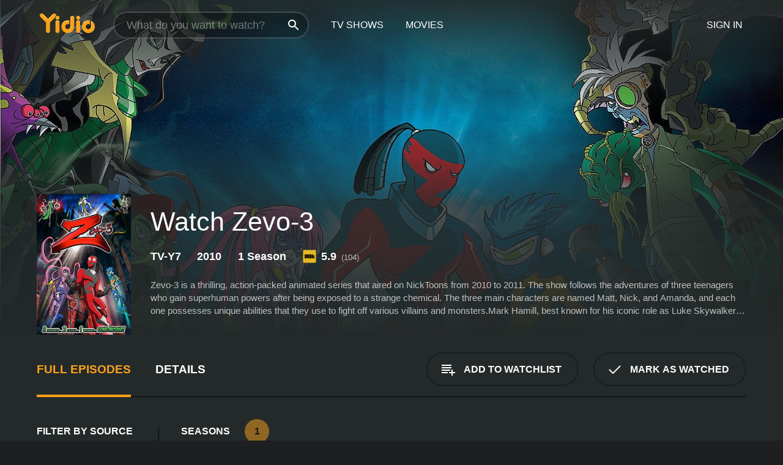

--- FILE ---
content_type: text/html; charset=UTF-8
request_url: https://www.yidio.com/show/zevo-3
body_size: 11433
content:
<!doctype html>
<html  lang="en" xmlns:og="http://opengraphprotocol.org/schema/" xmlns:fb="http://www.facebook.com/2008/fbml">
<head prefix="og: http://ogp.me/ns# fb: http://ogp.me/ns/fb# video: http://ogp.me/ns/video#">
<title>Watch Zevo-3 Online (2010) - Stream Episodes &amp; Seasons</title>
<meta charset="utf-8" />
<meta http-equiv="X-UA-Compatible" content="IE=edge,chrome=1" />
<meta name="description" content="Zevo-3 Full Episodes Online. Instantly find any Zevo-3 full episode available from all 1 seasons with videos, reviews, news and more!" />
<meta name="viewport" content="width=device-width, initial-scale=1, minimum-scale=1" />

 
 


<link href="https://fonts.googleapis.com" rel="preconnect">

<link rel="icon" href="//cfm.yidio.com/favicon-16.png" sizes="16x16"/>
<link rel="icon" href="//cfm.yidio.com/favicon-32.png" sizes="32x32"/>
<link rel="icon" href="//cfm.yidio.com/favicon-96.png" sizes="96x96"/>
<link rel="icon" href="//cfm.yidio.com/favicon-128.png" sizes="128x128"/>
<link rel="icon" href="//cfm.yidio.com/favicon-192.png" sizes="192x192"/>
<link rel="icon" href="//cfm.yidio.com/favicon-228.png" sizes="228x228"/>
<link rel="shortcut icon" href="//cfm.yidio.com/favicon-196.png" sizes="196x196"/>
<link rel="apple-touch-icon" href="//cfm.yidio.com/favicon-152.png" sizes="152x152"/>
<link rel="apple-touch-icon" href="//cfm.yidio.com/favicon-180.png" sizes="180x180"/>

<link rel="alternate" href="android-app://com.yidio.androidapp/yidio/show/4553" />
<link rel="alternate" href="ios-app://664306931/yidio/show/4553" />
<link href="https://www.yidio.com/show/zevo-3" rel="canonical" />
<meta property="og:title" content="Zevo-3"/> 
<meta property="og:url" content="https://www.yidio.com/show/zevo-3"/> 
<meta property="og:image" content="//cfm.yidio.com/images/tv/4553/backdrop-1280x720.jpg"/> 
<meta property="fb:app_id" content="54975784392"/> 
<meta property="og:description" content="<p>Zevo-3 is a thrilling, action-packed animated series that aired on NickToons from 2010 to 2011. The show follows the adventures of three teenagers ..."/> 
<meta property="og:site_name" content="Yidio"/> 
<meta property="og:type" content="video.tv_show" /> 



<script async src="https://www.googletagmanager.com/gtag/js?id=G-6PLMJX58PB"></script>

<script>
    /* ==================
        Global variables
       ================== */

	
	var globals={};
    
	var page = 'redesign/show';
	globals.page = 'redesign/show';
	
	var _bt = '';
    var baseUrl = 'https://www.yidio.com/';
    var cdnBaseUrl = '//cfm.yidio.com/';
    var appUrl = 'yidio://top-picks';
    var country = 'US';
    var fbAppId = '';
    var fbAppPerms = 'email,public_profile';
    var premiumUser = '';
	var user_premium_channels  = [];
	var MAIN_RANDOM_VARIABLE = "";
	var overlay_timer = 1000;
	var overlay_position = 200;
	var new_question_ads = 0;
	var new_movie_ads = 0;
	var new_links_ads = 0;
	var new_show_dir_ads = 0;
	var new_movie_dir_ads = 0;
	var random_gv = '';
	var yzd = '268539218862';
	globals.header_t_source = '';
	globals.utm_source = '';
	globals.utm_medium = '';
	globals.utm_campaign = '';
	globals.utm_term = '';
	globals.utm_content = '';
	globals.pid = '';
	globals.title = 'Zevo-3';
    
	
	var src_tt = '1';
	
	
			globals.contentId = "4553";
				globals.header_all_utm_params = '';
					globals.link_id = "4553";
		
					

    /* =============================
        Initialize Google Analytics
       ============================= */
	
    window.dataLayer = window.dataLayer || []; function gtag() {dataLayer.push(arguments);}
	
    gtag('js', new Date());
	gtag('config', 'G-6PLMJX58PB');
    
    /* ==================
        GA Error logging
       ================== */
    
	window.onerror = function(message, file, line, col, error) {
		var gaCategory = 'Errors';
		if (typeof page != 'undefined' && page != '') gaCategory = 'Errors (' + page + ')';
		
		var url = window.location.href;
		var gaLabel = '[URL]: ' + url;
		if (file != '' && file != url) gaLabel += ' [File]: ' + file;
		if (error != 'undefined' && error != null) label += ' [Trace]: ' + error.stack;
		gaLabel += ' [User Agent]: ' + navigator.userAgent;
		
		gtag('event', '(' + line + '): ' + message, { 'event_category': gaCategory, 'event_label': gaLabel });
		console.log('[Error]: ' + message + ' ' + gaLabel);
	}
	
	/* =======================
	    Initialize Optimizely
	   ======================= */
    
    window['optimizely'] = window['optimizely'] || [];
    
	/* ===============================
	    Handle in-source image errors
	   =============================== */
	
	const onImgError = (event) => {
		event.target.classList.add('error');
	};
	
	const onImgLoad = (event) => {
		event.target.classList.add('loaded');
	};
	
    
	
			globals.user_id = 0;
	</script>




<script defer src="//cfm.yidio.com/redesign/js/main.js?version=188" crossorigin="anonymous"></script>

	<script defer src="//cfm.yidio.com/redesign/js/detail.js?version=59" crossorigin="anonymous"></script>









	<style>

		/* ========
		    Global
		   ======== */
		
		* {
			transition: none;
		}
		
		h1, h2, h3, h4, p, blockquote, figure, ol, ul {
			margin: 0;
			padding: 0;
		}
		
		a {
			color: inherit;
			transition-duration: 0;
		}
		
		a:visited {
			color: inherit;
		}
		
		a:not(.border), button, .button {
			color: inherit;
		}
		
		
		img[data-src],
		img[onerror] {
			opacity: 0;
		}
		
		img[onerror].loaded {
			opacity: 1;
		}
		
		img {
			max-width: 100%;
			height: auto;
		}
		
		button {
			background: none;
			border: 0;
			border-color: rgba(0,0,0,0);
			font: inherit;
			padding: 0;
		}
		
		main {
			padding-top: 82px;
		}
		
		body {
			opacity: 0;
			font: 16px/1 'Open Sans', sans-serif;
			font-weight: 400;
			margin: 0;
		}
		
		header {
			position: fixed;
			z-index: 50;
			width: 100%;
			height: 82px;
			box-sizing: border-box;
			color: white;
		}
		
		header nav {
			position: absolute;
			width: 100%;
			height: 100%;
			box-sizing: border-box;
			padding: 0 47px;
		}
		
		header nav li {
			height: 100%;
			position: relative;
			float: left;
		}
		
		header nav a {
			display: block;
			text-transform: uppercase;
			text-align: center;
			line-height: 82px;
			padding: 0 18px;
		}
		
		header nav li.selected a {
			color: #f9a11b;
		}
		
		header nav .logo svg {
			margin-top: 23px;
		}
		
		header nav .search {
			width: 320px;
			padding: 19px 0;
			margin: 0 18px 0 12px;
		}
		
		header nav .search .icon {
			position: absolute;
			top: 29px;
			right: 13px;
			z-index: 20;
			width: 24px;
			height: 24px;
		}
		
		header nav .search input {
			width: 100%;
			height: 44px;
			border: 0;
			box-sizing: border-box;
			font-size: 110%;
			font-weight: 300;
			margin-bottom: 18px;
		}
		
		header nav .account {
			position: absolute;
			right: 0;
		}
		
		header nav .account li {
			float: right;
		}
		
		header nav li.sign-in {
			margin-right: 48px;
		}
		
		header nav a .border {
			display: inline;
			border: 2px solid #f9a11b;
			padding: 6px 16px;
		}
		
		@media only screen and (min-width: 1920px) {
			
			.main-wrapper {
				max-width: 1920px;
				margin: 0 auto;
			}
			
		}
		
	</style>




	
		<style>

			/* ==============
			    Detail Pages
			   ============== */
			
			body {
				color: white;
			}
			
			.masthead {
				display: flex;
				flex-direction: column;
				justify-content: flex-end;
				position: relative;
				overflow: hidden;
				margin-top: -82px;
				padding-top: 82px;
				box-sizing: border-box;
				height: 76vh;
				max-height: 56.25vw;
				min-height: 450px;
				font-size: 1.2vw;
				color: white;
			}
			
			.masthead .background {
				display: block;
				position: absolute;
				top: 0;
				left: 0;
				width: 100%;
				height: 100%;
			}
			
			.masthead .content {
				display: flex;
				align-items: center;
				z-index: 10;
				padding: 10vw 60px 0 60px;
			}
			
			.masthead .poster {
				position: relative;
				flex-shrink: 0;
				margin-right: 2.5vw;
				height: 18vw;
				width: 12vw;
			}
			
			.masthead .details {
				padding: 2vw 0;
			}
			
			.masthead .details h1 {
				font-size: 280%;
				font-weight: 400;
				margin-top: -0.3vw;
			}
			
			.masthead .details .tagline {
				font-size: 160%;
				font-weight: 300;
				font-style: italic;
				margin-top: 1vw;
			}
			
			.masthead .details .attributes {
				display: flex;
				align-items: center;
				font-size: 120%;
				font-weight: 700;
				margin-top: 1.9vw;
			}
			
			.masthead .details .attributes li {
				display: flex;
				align-items: center;
				margin-right: 2.1vw;
			}
			
			.masthead .details .attributes .icon {
				width: 1.7vw;
				height: 1.7vw;
				margin-right: 0.6vw;
			}
			
			.masthead .details .description {
				display: -webkit-box;
				-webkit-box-orient: vertical;
				line-height: 1.4em;
				max-height: 4.2em;
				color: rgba(255,255,255,0.7);
				overflow: hidden;
				margin-top: 2vw;
				text-overflow: ellipsis;
			}
			
			nav.page {
				display: flex;
				margin: 12px 60px 48px 60px;
				border-bottom: 1px solid rgba(0,0,0,0.8);
				padding: 19px 0;
			}
			
			nav.page > div {
				display: flex;
				margin: -20px;
			}
			
			nav.page label {
				display: flex;
				align-items: center;
				margin: 0 20px;
				font-weight: 600;
				text-transform: uppercase;
			}
			
			nav.page .sections label {
				font-size: 120%;
			}
			
			input[name=section] {
				display: none;
			}
			
			input[name=section]:nth-child(1):checked ~ nav.page .sections label:nth-child(1),
			input[name=section]:nth-child(2):checked ~ nav.page .sections label:nth-child(2),
			input[name=section]:nth-child(3):checked ~ nav.page .sections label:nth-child(3) {
				color: #f9a11b;
				box-shadow: inset 0 -4px #f9a11b;
			}
			
			nav.page .actions {
				margin-left: auto;
				margin-right: -12px;
			}
			
			nav.page .button.border {
				margin: 18px 12px;
			}
			
			.page-content {
				display: flex;
				margin: 48px 60px;
			}
			
			.button.border {
				display: flex;
				align-items: center;
				text-transform: uppercase;
				font-weight: 600;
				border: 2px solid rgba(0,0,0,0.3);
				padding: 0 1vw;
			}
			
			.button.border .icon {
				display: flex;
				align-items: center;
				justify-content: center;
				width: 4vw;
				height: 4vw;
			}
			
			.episodes .seasons span {
				border: 2px solid rgba(0,0,0,0.3);
			}
			
			.episodes .seasons input.unavailable + span {
				color: rgba(255,255,255,0.2);
				background: rgba(0,0,0,0.3);
				border-color: rgba(0,0,0,0);
			}
			
			.episodes .seasons input:checked + span {
				color: rgba(0,0,0,0.8);
				background: #f9a11b;
				border-color: #f9a11b;
				cursor: default;
			}
			
			/* Display ads */
			
			.tt.display ins {
				display: block;
			}
			
			@media only screen and (min-width: 1025px) {
				.page-content .column:nth-child(2) .tt.display ins {
					width: 300px;
				}
			}
			
			@media only screen and (min-width: 1440px) {
				
				.masthead {
					font-size: 1.1em;
				}
				
				.masthead .content {
					padding: 144px 60px 0 60px;
				}
				
				.masthead .poster {
					margin-right: 36px;
					height: 270px;
					width: 180px;
				}
				
				.masthead .details {
					padding: 16px 0;
				}
				
				.masthead .details h1 {
					margin-top: -8px;
				}
				
				.masthead .details .tagline {
					margin-top: 16px;
				}
				
				.masthead .details .attributes {
					margin-top: 28px;
				}
				
				.masthead .details .attributes li {
					margin-right: 32px;
				}
				
				.masthead .details .attributes .icon {
					width: 24px;
					height: 24px;
					margin-right: 8px;
				}
				
				.masthead .details .attributes .imdb .count {
					font-size: 70%;
					font-weight: 400;
				}
				
				.masthead .details .description {
					max-width: 1200px;
					margin-top: 26px;
				}
				
				.button.border {
					padding: 0 16px;
				}
				
				.button.border .icon {
					width: 48px;
					height: 48px;
				}
				
			}
			
			@media only screen and (min-width: 1920px) {
				
				.masthead {
					max-height: 960px;
				}
				
			}

		</style>
	


<link rel="preload" href="https://fonts.googleapis.com/css?family=Open+Sans:300,400,600,700" media="print" onload="this.media='all'">

<link rel="stylesheet" href="//cfm.yidio.com/redesign/css/main.css?version=89" media="print" onload="this.media='all'">

	<link rel="stylesheet" href="//cfm.yidio.com/redesign/css/detail.css?version=30" media="print" onload="this.media='all'">
	<link rel="stylesheet" href="//cfm.yidio.com/mobile/css/video-js.css?version=2" media="print" onload="this.media='all'">




 
	<script>
		// Display page content when last CSS is loaded

		var css = document.querySelectorAll('link[rel=stylesheet]');
		var count = css.length;
		var lastCSS = css[count - 1];

		lastCSS.addEventListener('load', function() {
			document.querySelector('body').classList.add('css-loaded');
		});
	</script>



</head>
<body class="show" >
		
	

			<div class="main-wrapper">
			  	<header  class="transparent" >
                <nav>
					<ul class="main">
						<li class="logo"> 
							<a href="https://www.yidio.com/" title="Yidio">
								<img srcset="//cfm.yidio.com/redesign/img/logo-topnav-1x.png 1x, //cfm.yidio.com/redesign/img/logo-topnav-2x.png 2x" width="90" height="32" alt="Yidio" />
							</a>
						</li>
						                            <li class="search">
                                <div class="icon"></div>
                                <input type="text" autocomplete="off" placeholder="What do you want to watch?"/>
                            </li>
                            <li class="tv-shows">
                                <div class="highlight"></div>
                                <a href="https://www.yidio.com/tv-shows">TV Shows</a>
                            </li>
                            <li class="movies">
                                <div class="highlight"></div>
                                <a href="https://www.yidio.com/movies">Movies</a>
                            </li>
                           
					</ul>
					<ul class="account">
                   						<li class="sign-in">
							<div class="sign-in-link">Sign In</div>
						</li>
						                     
					</ul>
				</nav>
			</header>
			            <main>

        		<!-- For pure CSS page section selecting -->
		<input type="radio" id="episodes" name="section" value="episodes" checked>
				<input type="radio" id="details" name="section" value="details">		
		<div class="masthead">
			<div class="content">
				<div class="poster show">
					
                    <img src="https://cfm.yidio.com/images/tv/4553/poster-180x270.jpg" srcset="https://cfm.yidio.com/images/tv/4553/poster-180x270.jpg 1x, https://cfm.yidio.com/images/tv/4553/poster-360x540.jpg 2x" alt="Zevo-3" crossOrigin="anonymous"/>
				                </div>
				<div class="details">
					<h1>Watch Zevo-3</h1>
					                    <ul class="attributes">
						<li>TV-Y7</li>						<li>2010</li>						<li>1 Season</li>						                        <li class="imdb">
							<svg class="icon" xmlns="http://www.w3.org/2000/svg" xmlns:xlink="http://www.w3.org/1999/xlink" width="24" height="24" viewBox="0 0 24 24"><path d="M0 0h24v24H0z" fill="rgba(0,0,0,0)"/><path d="M21.946.5H2.054A1.65 1.65 0 0 0 .501 2.029L.5 21.946a1.64 1.64 0 0 0 1.491 1.551.311.311 0 0 0 .043.003h19.932a.396.396 0 0 0 .042-.002 1.65 1.65 0 0 0 1.492-1.637V2.14A1.648 1.648 0 0 0 21.982.502L21.946.5z" fill="#e5b922"/><path d="M3.27 8.416h1.826v7.057H3.27zm5.7 0l-.42 3.3-.48-3.3H5.713v7.057H7.3l.006-4.66.67 4.66h1.138l.643-4.763v4.763h1.592V8.416zm5.213 7.057a5.116 5.116 0 0 0 .982-.071 1.18 1.18 0 0 0 .546-.254.924.924 0 0 0 .311-.5 5.645 5.645 0 0 0 .098-1.268v-2.475a8.333 8.333 0 0 0-.071-1.345 1.224 1.224 0 0 0-.3-.617 1.396 1.396 0 0 0-.715-.404 7.653 7.653 0 0 0-1.696-.123h-1.365v7.057zm.02-5.783a.273.273 0 0 1 .136.195 3.079 3.079 0 0 1 .033.617v2.736a2.347 2.347 0 0 1-.091.858c-.06.1-.22.163-.48.163V9.625a.839.839 0 0 1 .404.066zm2.535-1.274v7.057h1.645l.1-.448a1.528 1.528 0 0 0 .494.41 1.658 1.658 0 0 0 .649.13 1.209 1.209 0 0 0 .747-.227 1.007 1.007 0 0 0 .402-.539 4.108 4.108 0 0 0 .085-.943v-1.982a6.976 6.976 0 0 0-.033-.832.988.988 0 0 0-.163-.402.967.967 0 0 0-.409-.319 1.673 1.673 0 0 0-.631-.111 1.842 1.842 0 0 0-.656.123 1.556 1.556 0 0 0-.487.383v-2.3zm2.372 5.35a2.417 2.417 0 0 1-.052.643c-.032.1-.18.137-.292.137a.212.212 0 0 1-.214-.129 1.818 1.818 0 0 1-.058-.598v-1.87a2.042 2.042 0 0 1 .052-.598.204.204 0 0 1 .208-.117c.1 0 .26.04.298.137a1.775 1.775 0 0 1 .059.578z" fill="#010101"/></svg>
							<div class="score">5.9<span class="count">&nbsp;&nbsp;(104)</span></div>
						</li>					</ul>
                                        					<div class="description">
						<div class="container">
						<p>Zevo-3 is a thrilling, action-packed animated series that aired on NickToons from 2010 to 2011. The show follows the adventures of three teenagers who gain superhuman powers after being exposed to a strange chemical. The three main characters are named Matt, Nick, and Amanda, and each one possesses unique abilities that they use to fight off various villains and monsters.</p><p>Mark Hamill, best known for his iconic role as Luke Skywalker in the Star Wars franchise, voices the villainous character named Stankfoot, who is the main antagonist of the show. Dante Basco, famous for his role as Rufio in the movie Hook, voices the character of Kewl Breeze, one of the teenage superheroes. Kari Wahlgren voices Zara, another superhero and love interest for Nick. Bryton James voices the character of Matt, the main protagonist and leader of the group, while Pamela Adlon plays the character of Amanda, the brains of the group. Grey DeLisle voices The Flea, the secondary villain of the show, and Kevin Michael Richardson voices the character of Elastika, another superhero and one of the main supporting characters.</p><p>The show is known for its unique animation style and vibrant color palette, which give it a distinct look and feel. The characters are all beautifully designed and have their own distinct personalities that make them relatable and engaging to watch. The action scenes are intense and exciting, with each character using their powers to the fullest to defeat their enemies.</p><p>The story follows the three main characters as they begin to understand and explore their newfound abilities. They are soon recruited by a secret organization known as the EPA (Extraordinary Powers Agency), where they are trained to become superheroes and defend the city from various threats. The team faces a variety of different villains throughout the show, all with their own unique abilities and agendas.</p><p>The show also has a strong character development arc, with each of the three main characters going through their own personal struggles and challenges as they work to become better superheroes. Matt, the leader of the group, is the most headstrong and tends to take risks without considering the consequences. Nick, on the other hand, is more reserved and struggles with trusting others, which creates tension within the group. Amanda, the brains of the group, often feels overshadowed and overlooked by the other two, which leads to internal conflict.</p><p>Overall, Zevo-3 is an exciting and engaging animated series that is perfect for fans of superhero action and adventure. With a talented voice cast, stunning animation, and intriguing storylines, the show is sure to captivate audiences of all ages.</p>
												</div>
					</div>
                    				</div>
			</div>
			<div class="background ">				<img src="//cfm.yidio.com/images/tv/4553/backdrop-1280x720.jpg" width="100%" alt="Zevo-3" crossOrigin="anonymous"/>			</div>
		</div>

		<nav class="page">
			<div class="sections">
				<label for="episodes">Full Episodes</label>
								 <label for="details">Details</label>			</div>
			<div class="actions">
				<button type="button" class="button border action watchlist" data-type="show" data-id="4553">
					<div class="icon"></div>
					<div class="label">Add to Watchlist</div>
				</button>
				<button type="button" class="button border action watched" data-type="show" data-id="4553">
					<div class="icon"></div>
					<div class="label">Mark as Watched</span>
				</button>
			</div>
		</nav>
		 
		<div class="page-content">
			<div class="column">
				<section class="episodes">
					<div class="source-filter">
						<div class="title">Filter by Source</div>
						<div class="source-list">
							<div class="no-sources">No sources available</div>
						</div>
					</div>
					<div class="results">
						<!-- Hidden ad used for cloning on episode expansion -->
						
                        
						<div class="seasons">
							<div class="title">Seasons</div>
							<div class="season-list"><label for="s1">
									<input type="radio" id="s1" name="season" value="1" class="unavailable" checked>
									<span>1</span>
								</label></div>
						</div>
						<div class="episodes"><div class="episode" id="288764">
								<div class="summary">
									<div class="image"><img loading="lazy" src="//cfm.yidio.com/images/tv/4553/288764/episode-image-160x90.jpg" alt="Shutterbug" onerror="onImgError(event)" onload="onImgLoad(event)"></div>
									<div class="text">
										<div class="title"><span class="number">22</span>. <span class="name">Shutterbug</span></div>
										<div class="attributes">April 23, 2011</div>
									</div>
								</div>
								<div class="more-info">
									<div class="description">A tabloid photo exposes more than it should. </div>
								</div>
							</div><div class="episode" id="287599">
								<div class="summary">
									<div class="image"><img loading="lazy" src="//cfm.yidio.com/images/tv/4553/287599/episode-image-160x90.jpg" alt="Future Tense" onerror="onImgError(event)" onload="onImgLoad(event)"></div>
									<div class="text">
										<div class="title"><span class="number">21</span>. <span class="name">Future Tense</span></div>
										<div class="attributes">April 16, 2011</div>
									</div>
								</div>
								<div class="more-info">
									<div class="description">Jason has a disturbing vision of the future when he touches a hardened chunk of Zevo compound at Sagacity's store.</div>
								</div>
							</div><div class="episode" id="272341">
								<div class="summary">
									<div class="image"><img loading="lazy" src="//cfm.yidio.com/images/tv/4553/272341/episode-image-160x90.jpg" alt="Welcome to Paradise Bay" onerror="onImgError(event)" onload="onImgLoad(event)"></div>
									<div class="text">
										<div class="title"><span class="number">20</span>. <span class="name">Welcome to Paradise Bay</span></div>
										<div class="attributes">April 9, 2011</div>
									</div>
								</div>
								<div class="more-info">
									<div class="description">Jason's spring break plans are ruined when he ends up in Paradise Bay with other teens and Dark Materia. </div>
								</div>
							</div><div class="episode" id="269944">
								<div class="summary">
									<div class="image"><img loading="lazy" src="//cfm.yidio.com/images/tv/4553/269944/episode-image-160x90.jpg" alt="Living the Dream" onerror="onImgError(event)" onload="onImgLoad(event)"></div>
									<div class="text">
										<div class="title"><span class="number">19</span>. <span class="name">Living the Dream</span></div>
										<div class="attributes">January 31, 2011</div>
									</div>
								</div>
								<div class="more-info">
									<div class="description">Jason wakes up in a world where the Zevo accident never occurred.</div>
								</div>
							</div><div class="episode" id="267784">
								<div class="summary">
									<div class="image"><img loading="lazy" src="//cfm.yidio.com/images/tv/4553/267784/episode-image-160x90.jpg" alt="Heart of Darkness" onerror="onImgError(event)" onload="onImgLoad(event)"></div>
									<div class="text">
										<div class="title"><span class="number">18</span>. <span class="name">Heart of Darkness</span></div>
										<div class="attributes">January 24, 2011</div>
									</div>
								</div>
								<div class="more-info">
									<div class="description">When Ronson lets Dark Materia go, the Zevo-3 team up with Bobby and Bug to bring them down.</div>
								</div>
							</div><div class="episode" id="266027">
								<div class="summary">
									<div class="image"><img loading="lazy" src="//cfm.yidio.com/images/tv/4553/266027/episode-image-160x90.jpg" alt="Blood Feud" onerror="onImgError(event)" onload="onImgLoad(event)"></div>
									<div class="text">
										<div class="title"><span class="number">17</span>. <span class="name">Blood Feud</span></div>
										<div class="attributes">January 20, 2011</div>
									</div>
								</div>
								<div class="more-info">
									<div class="description">New Eden City is doomed when Jason's blood drips onto one of his old toys.</div>
								</div>
							</div><div class="episode" id="265889">
								<div class="summary">
									<div class="image"><img loading="lazy" src="//cfm.yidio.com/images/tv/4553/265889/episode-image-160x90.jpg" alt="Career Week" onerror="onImgError(event)" onload="onImgLoad(event)"></div>
									<div class="text">
										<div class="title"><span class="number">16</span>. <span class="name">Career Week</span></div>
										<div class="attributes">January 19, 2011</div>
									</div>
								</div>
								<div class="more-info">
									<div class="description">Stankfoot's latest mutant, the Curple, is both cute and deadly.</div>
								</div>
							</div><div class="episode" id="265641">
								<div class="summary">
									<div class="image"><img loading="lazy" src="//cfm.yidio.com/images/tv/4553/265641/episode-image-160x90.jpg" alt="De-Mutation" onerror="onImgError(event)" onload="onImgLoad(event)"></div>
									<div class="text">
										<div class="title"><span class="number">15</span>. <span class="name">De-Mutation</span></div>
										<div class="attributes">January 18, 2011</div>
									</div>
								</div>
								<div class="more-info">
									<div class="description">The Zevo-3 must rescue the mutant creatures before Ronson disposes of them all.</div>
								</div>
							</div><div class="episode" id="265487">
								<div class="summary">
									<div class="image"><img loading="lazy" src="//cfm.yidio.com/images/tv/4553/265487/episode-image-160x90.jpg" alt="Operation Z" onerror="onImgError(event)" onload="onImgLoad(event)"></div>
									<div class="text">
										<div class="title"><span class="number">14</span>. <span class="name">Operation Z</span></div>
										<div class="attributes">January 17, 2011</div>
									</div>
								</div>
								<div class="more-info">
									<div class="description">Jason has something up his sleeve after he discovers a secret about his parents.</div>
								</div>
							</div><div class="episode" id="254959">
								<div class="summary">
									<div class="image"><img loading="lazy" src="//cfm.yidio.com/images/tv/4553/254959/episode-image-160x90.jpg" alt="Sidekick" onerror="onImgError(event)" onload="onImgLoad(event)"></div>
									<div class="text">
										<div class="title"><span class="number">13</span>. <span class="name">Sidekick</span></div>
										<div class="attributes">November 29, 2010</div>
									</div>
								</div>
								<div class="more-info">
									<div class="description">Things get complicated in Zevo-3 when Kewl Breeze and Elastika are called Z-Strap's "sidekicks."</div>
								</div>
							</div><div class="episode" id="254958">
								<div class="summary">
									<div class="image"><img loading="lazy" src="//cfm.yidio.com/images/tv/4553/254958/episode-image-160x90.jpg" alt="Testing 1, 2, 3" onerror="onImgError(event)" onload="onImgLoad(event)"></div>
									<div class="text">
										<div class="title"><span class="number">12</span>. <span class="name">Testing 1, 2, 3</span></div>
										<div class="attributes">November 29, 2010</div>
									</div>
								</div>
								<div class="more-info">
									<div class="description">As testing day nears, the Zevo 3's energy is mysteriously increasing off the charts.</div>
								</div>
							</div><div class="episode" id="252433">
								<div class="summary">
									<div class="image"><img loading="lazy" src="//cfm.yidio.com/images/tv/4553/252433/episode-image-160x90.jpg" alt="Delirious" onerror="onImgError(event)" onload="onImgLoad(event)"></div>
									<div class="text">
										<div class="title"><span class="number">11</span>. <span class="name">Delirious</span></div>
										<div class="attributes">November 20, 2010</div>
									</div>
								</div>
								<div class="more-info">
									<div class="description">Jason mistakenly eats Matt's science experiment for breakfast.</div>
								</div>
							</div><div class="episode" id="250296">
								<div class="summary">
									<div class="image"><img loading="lazy" src="//cfm.yidio.com/images/tv/4553/250296/episode-image-160x90.jpg" alt="Some Wounds Cut Deep" onerror="onImgError(event)" onload="onImgLoad(event)"></div>
									<div class="text">
										<div class="title"><span class="number">10</span>. <span class="name">Some Wounds Cut Deep</span></div>
										<div class="attributes">November 15, 2010</div>
									</div>
								</div>
								<div class="more-info">
									<div class="description">When blood from Jason drips on one of his old toys, New Eden City's future is doomed.</div>
								</div>
							</div><div class="episode" id="250252">
								<div class="summary">
									<div class="image"><img loading="lazy" src="//cfm.yidio.com/images/tv/4553/250252/episode-image-160x90.jpg" alt="Which Came First" onerror="onImgError(event)" onload="onImgLoad(event)"></div>
									<div class="text">
										<div class="title"><span class="number">9</span>. <span class="name">Which Came First</span></div>
										<div class="attributes">November 13, 2010</div>
									</div>
								</div>
								<div class="more-info">
									<div class="description">Stankfoot's latest mutant creation is cute and deadly - it's the Curple!</div>
								</div>
							</div><div class="episode" id="248676">
								<div class="summary">
									<div class="image"><img loading="lazy" src="//cfm.yidio.com/images/tv/4553/248676/episode-image-160x90.jpg" alt="Mutant Hotel" onerror="onImgError(event)" onload="onImgLoad(event)"></div>
									<div class="text">
										<div class="title"><span class="number">8</span>. <span class="name">Mutant Hotel</span></div>
										<div class="attributes">November 8, 2010</div>
									</div>
								</div>
								<div class="more-info">
									<div class="description">The Zevo-3 must stop a land developer from demolishing a hotel that houses a family of mutants.</div>
								</div>
							</div><div class="episode" id="248551">
								<div class="summary">
									<div class="image"><img loading="lazy" src="//cfm.yidio.com/images/tv/4553/248551/episode-image-160x90.jpg" alt="Zevo-3" onerror="onImgError(event)" onload="onImgLoad(event)"></div>
									<div class="text">
										<div class="title"><span class="number">7</span>. <span class="name">Zevo-3</span></div>
										<div class="attributes">November 6, 2010</div>
									</div>
								</div>
								<div class="more-info">
									<div class="description">Jason, Ellie and Matt recount how they became superheroes and unwittingly released an archenemy.</div>
								</div>
							</div><div class="episode" id="244578">
								<div class="summary">
									<div class="image"><img loading="lazy" src="//cfm.yidio.com/images/tv/4553/244578/episode-image-160x90.jpg" alt="Night Terror" onerror="onImgError(event)" onload="onImgLoad(event)"></div>
									<div class="text">
										<div class="title"><span class="number">6</span>. <span class="name">Night Terror</span></div>
										<div class="attributes">October 25, 2010</div>
									</div>
								</div>
								<div class="more-info">
									<div class="description">Z-Strap attempts to save a man caught in the grip of a carnivorous plant!</div>
								</div>
							</div><div class="episode" id="245011">
								<div class="summary">
									<div class="image"><img loading="lazy" src="//cfm.yidio.com/images/tv/4553/245011/episode-image-160x90.jpg" alt="A Matter of Time" onerror="onImgError(event)" onload="onImgLoad(event)"></div>
									<div class="text">
										<div class="title"><span class="number">5</span>. <span class="name">A Matter of Time</span></div>
										<div class="attributes">October 25, 2010</div>
									</div>
								</div>
								<div class="more-info">
									<div class="description">Matt and Jason race to find a cure for the virus that puts Ellie in the hospital.</div>
								</div>
							</div><div class="episode" id="241090">
								<div class="summary">
									<div class="image"><img loading="lazy" src="//cfm.yidio.com/images/tv/4553/241090/episode-image-160x90.jpg" alt="Daddy Dearest" onerror="onImgError(event)" onload="onImgLoad(event)"></div>
									<div class="text">
										<div class="title"><span class="number">4</span>. <span class="name">Daddy Dearest</span></div>
										<div class="attributes">October 16, 2010</div>
									</div>
								</div>
								<div class="more-info">
									<div class="description">Stankfoot shows honor for his father by destroying New Eden's "mega dam" and flooding the city.</div>
								</div>
							</div><div class="episode" id="218069">
								<div class="summary">
									<div class="image"><img loading="lazy" src="//cfm.yidio.com/images/tv/4553/218069/episode-image-160x90.jpg" alt="Control" onerror="onImgError(event)" onload="onImgLoad(event)"></div>
									<div class="text">
										<div class="title"><span class="number">3</span>. <span class="name">Control</span></div>
										<div class="attributes">October 11, 2010</div>
									</div>
								</div>
								<div class="more-info">
									<div class="description">Jason loses control of his powers, reducing the trio to a duo. </div>
								</div>
							</div><div class="episode" id="246776">
								<div class="summary">
									<div class="image"><img loading="lazy" src="//cfm.yidio.com/images/tv/4553/246776/episode-image-160x90.jpg" alt="Sacrifice" onerror="onImgError(event)" onload="onImgLoad(event)"></div>
									<div class="text">
										<div class="title"><span class="number">2</span>. <span class="name">Sacrifice</span></div>
										<div class="attributes">October 11, 2010</div>
									</div>
								</div>
								<div class="more-info">
									<div class="description">Jason meets a loner mutant and attempts to convince him to save Matt. </div>
								</div>
							</div><div class="episode" id="218068">
								<div class="summary">
									<div class="image"><img loading="lazy" src="//cfm.yidio.com/images/tv/4553/218068/episode-image-160x90.jpg" alt="Beneath the City" onerror="onImgError(event)" onload="onImgLoad(event)"></div>
									<div class="text">
										<div class="title"><span class="number">1</span>. <span class="name">Beneath the City</span></div>
										<div class="attributes">August 22, 2010</div>
									</div>
								</div>
								<div class="more-info">
									<div class="description">In this preview episode, the trio of superheroes, Z-Strap, Elastika & Kewl Breeze, must stop a mass of Zevo infected earth worms from destroying the city.

Meanwhile, Brett Ronson III, hatches his evil schemes.</div>
								</div>
							</div></div>
					</div>
				</section>
								                <section class="details">
					                     <div class="description">
						<div class="name">Description</div>
						<div class="value"></div>
					</div>
										                    					<ul class="links">
						                        <li>
							<div class="name">Genres</div>
							<div class="value">
								<a href="https://www.yidio.com/category/animation--cartoon" title="Animation & Cartoon">Animation & Cartoon</a>
							</div>
						</li>
                                                						<li>
							<div class="name">Cast</div>
							<div class="value">
								<div>Bryton James</div><div>Kari Wahlgren</div><div>Dante Basco</div>
							</div>
						</li>
                                                						<li>
							<div class="name">Channel</div>
							<div class="value">
								<a href="https://www.yidio.com/channel/nicktoons" title="NickToons">NickToons</a>
							</div>
						</li>
                        					</ul>
					                    					<ul class="attributes">
						                        <li>
							<div class="name">Premiere Date</div>
							<div class="value">October 11, 2010</div>
						</li>
                                                						<li>
							<div class="name">IMDB Rating</div>
							<div class="value">5.9<span class="count">&nbsp;&nbsp;(104)</span></div>
						</li>
                        					</ul>
                    				</section>
                			</div>
					</div>
				<div class="browse-sections recommendations">
			<section>
						<div class="title">If You Like Zevo-3, Then Try...</div>
						<div class="slideshow poster-slideshow">
						<a class="show" href="https://www.yidio.com/show/wonder-pets" title="Wonder Pets">
					<div class="poster"><img class="poster" loading="lazy" src="//cfm.yidio.com/images/tv/2149/poster-193x290.jpg" width="100%" alt=""></div>
					<div class="content"><div class="title">Wonder Pets</div></div>
					</a><a class="show" href="https://www.yidio.com/show/the-snoopy-show" title="The Snoopy Show">
					<div class="poster"><img class="poster" loading="lazy" src="//cfm.yidio.com/images/tv/64546/poster-193x290.jpg" width="100%" alt=""></div>
					<div class="content"><div class="title">The Snoopy Show</div></div>
					</a><a class="show" href="https://www.yidio.com/show/sesame-street" title="Sesame Street">
					<div class="poster"><img class="poster" loading="lazy" src="//cfm.yidio.com/images/tv/2763/poster-193x290.jpg" width="100%" alt=""></div>
					<div class="content"><div class="title">Sesame Street</div></div>
					</a><a class="show" href="https://www.yidio.com/show/masha-and-the-bear" title="Masha and the Bear">
					<div class="poster"><img class="poster" loading="lazy" src="//cfm.yidio.com/images/tv/28086/poster-193x290.jpg" width="100%" alt=""></div>
					<div class="content"><div class="title">Masha And The Bear</div></div>
					</a><a class="show" href="https://www.yidio.com/show/the-simpsons" title="The Simpsons">
					<div class="poster"><img class="poster" loading="lazy" src="//cfm.yidio.com/images/tv/513/poster-193x290.jpg" width="100%" alt=""></div>
					<div class="content"><div class="title">The Simpsons</div></div>
					</a><a class="show" href="https://www.yidio.com/show/the-peanuts-classics" title="The Peanuts Classics">
					<div class="poster"><img class="poster" loading="lazy" src="//cfm.yidio.com/images/tv/73561/poster-193x290.jpg" width="100%" alt=""></div>
					<div class="content"><div class="title">The Peanuts Classics</div></div>
					</a><a class="show" href="https://www.yidio.com/show/family-guy" title="Family Guy">
					<div class="poster"><img class="poster" loading="lazy" src="//cfm.yidio.com/images/tv/1/poster-193x290.jpg" width="100%" alt=""></div>
					<div class="content"><div class="title">Family Guy</div></div>
					</a><a class="show" href="https://www.yidio.com/show/wondla" title="Wondla">
					<div class="poster"><img class="poster" loading="lazy" src="//cfm.yidio.com/images/tv/73845/poster-193x290.jpg" width="100%" alt=""></div>
					<div class="content"><div class="title">Wondla</div></div>
					</a><a class="show" href="https://www.yidio.com/show/dora-the-explorer" title="Dora the Explorer">
					<div class="poster"><img class="poster" loading="lazy" src="//cfm.yidio.com/images/tv/2440/poster-193x290.jpg" width="100%" alt=""></div>
					<div class="content"><div class="title">Dora The Explorer</div></div>
					</a><a class="show" href="https://www.yidio.com/show/sago-mini-friends" title="Sago Mini Friends">
					<div class="poster"><img class="poster" loading="lazy" src="//cfm.yidio.com/images/tv/71227/poster-193x290.jpg" width="100%" alt=""></div>
					<div class="content"><div class="title">Sago Mini Friends</div></div>
					</a><a class="show" href="https://www.yidio.com/show/little-bear" title="Little Bear">
					<div class="poster"><img class="poster" loading="lazy" src="//cfm.yidio.com/images/tv/5075/poster-193x290.jpg" width="100%" alt=""></div>
					<div class="content"><div class="title">Little Bear</div></div>
					</a>
						</div>
						</section><section>
						<div class="title">Top TV Shows</div>
						<div class="slideshow poster-slideshow">
						<a class="show" href="https://www.yidio.com/show/yo-gabba-gabba" title="Yo Gabba Gabba">
					<div class="poster"><img class="poster" loading="lazy" src="//cfm.yidio.com/images/tv/5431/poster-193x290.jpg" width="100%" alt=""></div>
					<div class="content"><div class="title">Yo Gabba Gabba</div></div>
					</a><a class="show" href="https://www.yidio.com/show/heated-rivalry" title="Heated Rivalry">
					<div class="poster"><img class="poster" loading="lazy" src="//cfm.yidio.com/images/tv/120883/poster-193x290.jpg" width="100%" alt=""></div>
					<div class="content"><div class="title">Heated Rivalry</div></div>
					</a><a class="show" href="https://www.yidio.com/show/fraggle-rock" title="Fraggle Rock">
					<div class="poster"><img class="poster" loading="lazy" src="//cfm.yidio.com/images/tv/4389/poster-193x290.jpg" width="100%" alt=""></div>
					<div class="content"><div class="title">Fraggle Rock</div></div>
					</a><a class="show" href="https://www.yidio.com/show/euphoria" title="Euphoria">
					<div class="poster"><img class="poster" loading="lazy" src="//cfm.yidio.com/images/tv/56048/poster-193x290.jpg" width="100%" alt=""></div>
					<div class="content"><div class="title">Euphoria</div></div>
					</a><a class="show" href="https://www.yidio.com/show/it-welcome-to-derry" title="IT: Welcome to Derry">
					<div class="poster"><img class="poster" loading="lazy" src="//cfm.yidio.com/images/tv/120549/poster-193x290.jpg" width="100%" alt=""></div>
					<div class="content"><div class="title">IT: Welcome To Derry</div></div>
					</a><a class="show" href="https://www.yidio.com/show/carpool-karaoke" title="Carpool Karaoke">
					<div class="poster"><img class="poster" loading="lazy" src="//cfm.yidio.com/images/tv/40389/poster-193x290.jpg" width="100%" alt=""></div>
					<div class="content"><div class="title">Carpool Karaoke</div></div>
					</a><a class="show" href="https://www.yidio.com/show/landman" title="Landman">
					<div class="poster"><img class="poster" loading="lazy" src="//cfm.yidio.com/images/tv/74572/poster-193x290.jpg" width="100%" alt=""></div>
					<div class="content"><div class="title">Landman</div></div>
					</a><a class="show" href="https://www.yidio.com/show/the-rookie" title="The Rookie">
					<div class="poster"><img class="poster" loading="lazy" src="//cfm.yidio.com/images/tv/49461/poster-193x290.jpg" width="100%" alt=""></div>
					<div class="content"><div class="title">The Rookie</div></div>
					</a><a class="show" href="https://www.yidio.com/show/jeopardy" title="Jeopardy!">
					<div class="poster"><img class="poster" loading="lazy" src="//cfm.yidio.com/images/tv/6263/poster-193x290.jpg" width="100%" alt=""></div>
					<div class="content"><div class="title">Jeopardy!</div></div>
					</a><a class="show" href="https://www.yidio.com/show/american-monster" title="American Monster">
					<div class="poster"><img class="poster" loading="lazy" src="//cfm.yidio.com/images/tv/39810/poster-193x290.jpg" width="100%" alt=""></div>
					<div class="content"><div class="title">American Monster</div></div>
					</a><a class="show" href="https://www.yidio.com/show/the-view" title="The View">
					<div class="poster"><img class="poster" loading="lazy" src="//cfm.yidio.com/images/tv/585/poster-193x290.jpg" width="100%" alt=""></div>
					<div class="content"><div class="title">The View</div></div>
					</a>
						</div>
						</section><section>
						<div class="title">Also on NickToons</div>
						<div class="slideshow poster-slideshow">
						<a class="show" href="https://www.yidio.com/show/monsuno" title="Monsuno">
					<div class="poster"><img class="poster" loading="lazy" src="//cfm.yidio.com/images/tv/18958/poster-193x290.jpg" width="100%" alt=""></div>
					<div class="content"><div class="title">Monsuno</div></div>
					</a><a class="show" href="https://www.yidio.com/show/iron-man-armored-adventures" title="Iron Man: Armored Adventures">
					<div class="poster"><img class="poster" loading="lazy" src="//cfm.yidio.com/images/tv/4418/poster-193x290.jpg" width="100%" alt=""></div>
					<div class="content"><div class="title">Iron Man: Armored Adventures</div></div>
					</a><a class="show" href="https://www.yidio.com/show/wild-grinders" title="Wild Grinders">
					<div class="poster"><img class="poster" loading="lazy" src="//cfm.yidio.com/images/tv/20361/poster-193x290.jpg" width="100%" alt=""></div>
					<div class="content"><div class="title">Wild Grinders</div></div>
					</a><a class="show" href="https://www.yidio.com/show/wolverine-and-the-x-men" title="Wolverine and the X-Men">
					<div class="poster"><img class="poster" loading="lazy" src="//cfm.yidio.com/images/tv/6774/poster-193x290.jpg" width="100%" alt=""></div>
					<div class="content"><div class="title">Wolverine And The X-Men</div></div>
					</a><a class="show" href="https://www.yidio.com/show/speed-racer-the-next-generation" title="Speed Racer: The Next Generation">
					<div class="poster"><img class="poster" loading="lazy" src="//cfm.yidio.com/images/tv/6773/poster-193x290.jpg" width="100%" alt=""></div>
					<div class="content"><div class="title">Speed Racer: The Next Generation</div></div>
					</a><a class="show" href="https://www.yidio.com/show/lbx-little-battlers-experience" title="LBX Little Battlers eXperience">
					<div class="poster"><img class="poster" loading="lazy" src="//cfm.yidio.com/images/tv/29254/poster-193x290.jpg" width="100%" alt=""></div>
					<div class="content"><div class="title">LBX Little Battlers EXperience</div></div>
					</a><a class="show" href="https://www.yidio.com/show/hero-factory" title="Hero Factory">
					<div class="poster"><img class="poster" loading="lazy" src="//cfm.yidio.com/images/tv/4928/poster-193x290.jpg" width="100%" alt=""></div>
					<div class="content"><div class="title">Hero Factory</div></div>
					</a><a class="show" href="https://www.yidio.com/show/alien-dawn" title="Alien Dawn">
					<div class="poster"><img class="poster" loading="lazy" src="//cfm.yidio.com/images/tv/21728/poster-193x290.jpg" width="100%" alt=""></div>
					<div class="content"><div class="title">Alien Dawn</div></div>
					</a><a class="show" href="https://www.yidio.com/show/nascar-hammer-down" title="NASCAR Hammer Down">
					<div class="poster"><img class="poster" loading="lazy" src="//cfm.yidio.com/images/tv/32128/poster-193x290.jpg" width="100%" alt=""></div>
					<div class="content"><div class="title">NASCAR Hammer Down</div></div>
					</a><a class="show" href="https://www.yidio.com/show/voltron-force" title="Voltron Force">
					<div class="poster"><img class="poster" loading="lazy" src="//cfm.yidio.com/images/tv/7466/poster-193x290.jpg" width="100%" alt=""></div>
					<div class="content"><div class="title">Voltron Force</div></div>
					</a><a class="show" href="https://www.yidio.com/show/huntik-secrets-and-seekers" title="Huntik: Secrets and Seekers">
					<div class="poster"><img class="poster" loading="lazy" src="//cfm.yidio.com/images/tv/3733/poster-193x290.jpg" width="100%" alt=""></div>
					<div class="content"><div class="title">Huntik: Secrets And Seekers</div></div>
					</a>
						</div>
						</section>
		</div>
       </main>
        <footer>
      <div class="links">
        <nav class="main">
          <ul class="first-line">
            <li><a href="https://www.yidio.com/">Home</a></li>
            <li><a href="https://www.yidio.com/tv-shows">Top Shows</a></li>
            <li><a href="https://www.yidio.com/movies">Top Movies</a></li>
            <li><a href="https://help.yidio.com/support/home" rel="noopener noreferrer">Help</a></li>
            <li><a href="https://www.yidio.com/app/">Download App</a></li>
            <li><a href="https://www.yidio.com/aboutus">About</a></li>	
            <li><a href="https://www.yidio.com/jobs">Careers</a></li>
          </ul>
          <ul class="second-line">
            <li><span>&copy; 2026 Yidio LLC</span></li>
            <li><a href="https://www.yidio.com/privacy">Privacy Policy</a></li>
            <li><a href="https://www.yidio.com/tos">Terms of Use</a></li>
            <li><a href="https://www.yidio.com/tos#copyright">DMCA</a></li>
          </ul>
        </nav>
        <nav class="social">
          <ul>
            <li><a class="facebook" title="Facebook" href="https://www.facebook.com/Yidio" target="_blank" rel="noopener noreferrer"></a></li>
            <li><a class="twitter" title="Twitter" href="https://twitter.com/yidio" target="_blank" rel="noopener noreferrer"></a></li>
          </ul>
        </nav>
      </div>
    </footer>
        
    </div>
    
        
    <script type="application/ld+json">
{
  "@context": "http://schema.org",
  "@type": "TVSeries",
  "name": "Zevo-3",
  "url": "https://www.yidio.com/show/zevo-3",
  "description": "Zevo-3 is a thrilling, action-packed animated series that aired on NickToons from 2010 to 2011. The show follows the adventures of three teenagers who gain superhuman powers after being exposed to a strange chemical. The three main characters are named Matt, Nick, and Amanda, and each one possesses unique abilities that they use to fight off various villains and monsters.Mark Hamill, best known for his iconic role as Luke Skywalker in the Star Wars franchise, voices the villainous character named Stankfoot, who is the main antagonist of the show. Dante Basco, famous for his role as Rufio in the movie Hook, voices the character of Kewl Breeze, one of the teenage superheroes. Kari Wahlgren voices Zara, another superhero and love interest for Nick. Bryton James voices the character of Matt, the main protagonist and leader of the group, while Pamela Adlon plays the character of Amanda, the brains of the group. Grey DeLisle voices The Flea, the secondary villain of the show, and Kevin Michael Richardson voices the character of Elastika, another superhero and one of the main supporting characters.The show is known for its unique animation style and vibrant color palette, which give it a distinct look and feel. The characters are all beautifully designed and have their own distinct personalities that make them relatable and engaging to watch. The action scenes are intense and exciting, with each character using their powers to the fullest to defeat their enemies.The story follows the three main characters as they begin to understand and explore their newfound abilities. They are soon recruited by a secret organization known as the EPA (Extraordinary Powers Agency), where they are trained to become superheroes and defend the city from various threats. The team faces a variety of different villains throughout the show, all with their own unique abilities and agendas.The show also has a strong character development arc, with each of the three main characters going through their own personal struggles and challenges as they work to become better superheroes. Matt, the leader of the group, is the most headstrong and tends to take risks without considering the consequences. Nick, on the other hand, is more reserved and struggles with trusting others, which creates tension within the group. Amanda, the brains of the group, often feels overshadowed and overlooked by the other two, which leads to internal conflict.Overall, Zevo-3 is an exciting and engaging animated series that is perfect for fans of superhero action and adventure. With a talented voice cast, stunning animation, and intriguing storylines, the show is sure to captivate audiences of all ages.",
  "dateCreated": "11 October 2010"
  ,"contentRating": "TV-Y7" 
  ,"aggregateRating":[{
  	"@type":"AggregateRating",
		"ratingCount": "104",
		"ratingValue":	"5.9",
		"bestRating": "10",
		"worstRating": "0"	
  }]
   ,"actor": [{"@type":"Person","name": "Bryton JamesKari WahlgrenDante Basco"}]
  ,"genre":["Animation & Cartoon"]
  ,"productionCompany": [{"@type":"Organization","name": "NickToons"}]
  ,"image": "https://cfm.yidio.com/images/tv/4553/poster-193x290.jpg"
  ,"numberOfEpisodes": "22","containsSeason": [{"@type":"TVSeason","seasonNumber": "1","numberOfEpisodes": "22","episode":[{"@type":"TVEpisode","episodeNumber": "22","name": "Shutterbug","datePublished": "2011-04-23"},{"@type":"TVEpisode","episodeNumber": "21","name": "Future Tense","datePublished": "2011-04-16"},{"@type":"TVEpisode","episodeNumber": "20","name": "Welcome to Paradise Bay","datePublished": "2011-04-09"},{"@type":"TVEpisode","episodeNumber": "19","name": "Living the Dream","datePublished": "2011-01-31"},{"@type":"TVEpisode","episodeNumber": "18","name": "Heart of Darkness","datePublished": "2011-01-24"},{"@type":"TVEpisode","episodeNumber": "17","name": "Blood Feud","datePublished": "2011-01-20"},{"@type":"TVEpisode","episodeNumber": "16","name": "Career Week","datePublished": "2011-01-19"},{"@type":"TVEpisode","episodeNumber": "15","name": "De-Mutation","datePublished": "2011-01-18"},{"@type":"TVEpisode","episodeNumber": "14","name": "Operation Z","datePublished": "2011-01-17"},{"@type":"TVEpisode","episodeNumber": "13","name": "Sidekick","datePublished": "2010-11-29"},{"@type":"TVEpisode","episodeNumber": "12","name": "Testing 1, 2, 3","datePublished": "2010-11-29"},{"@type":"TVEpisode","episodeNumber": "11","name": "Delirious","datePublished": "2010-11-20"},{"@type":"TVEpisode","episodeNumber": "10","name": "Some Wounds Cut Deep","datePublished": "2010-11-15"},{"@type":"TVEpisode","episodeNumber": "9","name": "Which Came First","datePublished": "2010-11-13"},{"@type":"TVEpisode","episodeNumber": "8","name": "Mutant Hotel","datePublished": "2010-11-08"},{"@type":"TVEpisode","episodeNumber": "7","name": "Zevo-3","datePublished": "2010-11-06"},{"@type":"TVEpisode","episodeNumber": "6","name": "Night Terror","datePublished": "2010-10-25"},{"@type":"TVEpisode","episodeNumber": "5","name": "A Matter of Time","datePublished": "2010-10-25"},{"@type":"TVEpisode","episodeNumber": "4","name": "Daddy Dearest","datePublished": "2010-10-16"},{"@type":"TVEpisode","episodeNumber": "3","name": "Control","datePublished": "2010-10-11"},{"@type":"TVEpisode","episodeNumber": "2","name": "Sacrifice","datePublished": "2010-10-11"},{"@type":"TVEpisode","episodeNumber": "1","name": "Beneath the City","datePublished": "2010-08-22"}]}]
}
</script>
    <script type="application/ld+json">
{
"@context": "https://schema.org",
"@type": "BreadcrumbList",
"itemListElement": [{
"@type": "ListItem",
"position": 1,
"item": {
"@id": "https://www.yidio.com/",
"name": "Home"
}
},{
"@type": "ListItem",
"position": 2,
"item": {
"@id": "https://www.yidio.com/tv-shows/",
"name": "TV Shows"
}
},{
"@type": "ListItem",
"position": 3,
"item": {
"name": "Zevo-3"
}
}]
}
</script>
     
    <!-- Facebook Pixel Code -->
    <script>
    !function(f,b,e,v,n,t,s){if(f.fbq)return;n=f.fbq=function(){n.callMethod?
    n.callMethod.apply(n,arguments):n.queue.push(arguments)};if(!f._fbq)f._fbq=n;
    n.push=n;n.loaded=!0;n.version='2.0';n.queue=[];t=b.createElement(e);t.async=!0;
    t.src=v;s=b.getElementsByTagName(e)[0];s.parentNode.insertBefore(t,s)}(window,
    document,'script','https://connect.facebook.net/en_US/fbevents.js');
    fbq('init', '772716306073427'); // Insert your pixel ID here.
    fbq('track', 'PageView');
    </script>
    <noscript><img height="1" width="1" style="display:none"
    src="https://www.facebook.com/tr?id=772716306073427&ev=PageView&noscript=1"
    /></noscript>
    <!-- DO NOT MODIFY -->
    <!-- End Facebook Pixel Code -->
    
          
        <!-- Reddit Pixel -->
        <script>
        !function(w,d){if(!w.rdt){var p=w.rdt=function(){p.sendEvent?p.sendEvent.apply(p,arguments):p.callQueue.push(arguments)};p.callQueue=[];var t=d.createElement("script");t.src="https://www.redditstatic.com/ads/pixel.js",t.async=!0;var s=d.getElementsByTagName("script")[0];s.parentNode.insertBefore(t,s)}}(window,document);rdt('init','t2_g3y337j');rdt('track', 'PageVisit');
        </script>
        <!-- DO NOT MODIFY UNLESS TO REPLACE A USER IDENTIFIER -->
        <!-- End Reddit Pixel -->
      
        </body>
</html>
